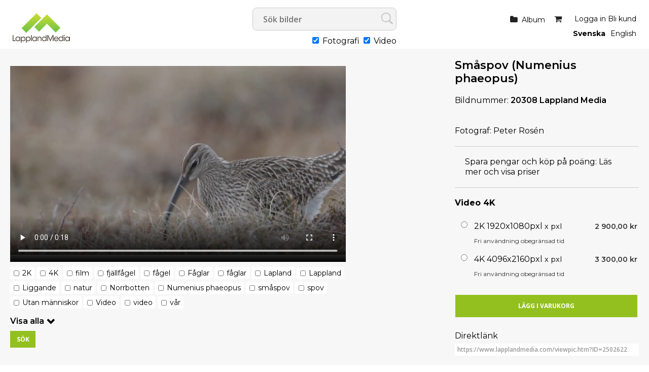

--- FILE ---
content_type: text/html; charset=ISO-8859-1
request_url: https://www.lapplandmedia.com/viewpic.htm?ID=2502622
body_size: 7428
content:
<!DOCTYPE html PUBLIC "-//W3C//DTD HTML 4.01 Transitional//EN" "http://www.w3.org/TR/html4/loose.dtd" >
<html>
<head>
<!-- id-web-04.whitebalance.se --><link rel="icon" type="image/png" href="https://obj.imagedesk.se/obj/companypic/35/35984aa5b8a4737d45e2625006141e79.png">
<script>
var jsi18n = {'lightboxdialog_buttonadd' : 'Lägg i album', 'foo_bar' : 'test'};
</script>  <link rel="stylesheet" href="/js/buyer/jquery-ui-1.12.1.custom/jquery-ui.min.css">
  <style type="text/css">
    @import url(/styles/std/main.css?t=1766775844);
    @import url(/styles/std/sv_se/lang.css?t=1766775844);
  @import url(/clfile/usercss.css?t=1766775844);
  </style>

<script language="javascript" type="text/javascript" src="/thirdparty/scriptaculous/lib/prototype.js"></script>
<script language="javascript" type="text/javascript" src="/thirdparty/scriptaculous/src/scriptaculous.js"></script>

<script  language="javascript" type="text/javascript" src="//ajax.googleapis.com/ajax/libs/jquery/1.11.0/jquery.min.js"></script>
<script type="text/javascript">if (typeof Prototype !== "undefined") { $.noConflict(); } var $jq = jQuery;</script>
<script src="/js/buyer/jquery-ui-1.12.1.custom/jquery-ui.min.js"></script><script type="text/javascript" language="javascript">
  
  if ( typeof Prototype !== "undefined" ) 
    jQuery.noConflict(); // require jQuery... and remove $...
  
  var currentUser = false;
  
</script>

<script language="javascript" type="text/javascript" src="/scripts/json.js?v=1764241511"></script><script language="javascript" type="text/javascript" src="/scripts/json2.min.js?v=1764241511"></script>
<script language="javascript" type="text/javascript" src="/scripts/ajax.min.js?v=1764241511"></script>
 
<script language="javascript" type="text/javascript" src="/scripts/guihelpers.js?v=1764241511"></script>
<script language="javascript" type="text/javascript" src="/picturogui.js?_jsVersion=1764241511"></script>

<!-- Google tag (gtag.js) -->
<script async src="https://www.googletagmanager.com/gtag/js?id=G-7EWC96TR9M"></script>
<script>
  window.dataLayer = window.dataLayer || [];
  function gtag(){dataLayer.push(arguments);}
  gtag('js', new Date());

  gtag('config', 'G-7EWC96TR9M');
</script>
<!-- Event snippet for Lägg i kundvagn conversion page
In your html page, add the snippet and call gtag_report_conversion when someone clicks on the chosen link or button. -->
<script>
function gtag_report_conversion(url) {
  var callback = function () {
    if (typeof(url) != 'undefined') {
      window.location = url;
    }
  };
  gtag('event', 'conversion', {
      'send_to': 'AW-965440033/7OelCMre5O0BEKHkrcwD',
      'event_callback': callback
  });
  return false;
}
</script>
<!-- Event snippet for Lägg i kundvagn conversion page
In your html page, add the snippet and call gtag_report_conversion when someone clicks on the chosen link or button. -->
<script>
function gtag_report_conversion(url) {
  var callback = function () {
    if (typeof(url) != 'undefined') {
      window.location = url;
    }
  };
  gtag('event', 'conversion', {
      'send_to': 'AW-965440033/7OelCMre5O0BEKHkrcwD',
      'event_callback': callback
  });
  return false;
}
</script>

<!-- Facebook Pixel Code -->
<script>
  !function(f,b,e,v,n,t,s)
  {if(f.fbq)return;n=f.fbq=function(){n.callMethod?
  n.callMethod.apply(n,arguments):n.queue.push(arguments)};
  if(!f._fbq)f._fbq=n;n.push=n;n.loaded=!0;n.version='2.0';
  n.queue=[];t=b.createElement(e);t.async=!0;
  t.src=v;s=b.getElementsByTagName(e)[0];
  s.parentNode.insertBefore(t,s)}(window, document,'script',
  'https://connect.facebook.net/en_US/fbevents.js');
  fbq('init', '202771355326277');
  fbq('track', 'PageView');
</script>
<noscript><img height="1" width="1" style="display:none"
  src="https://www.facebook.com/tr?id=202771355326277&ev=PageView&noscript=1"
/></noscript>
<!-- End Facebook Pixel Code -->
<meta name="facebook-domain-verification" content="6zepq48ni7brjvgatza5bnzazex0me" />
<!-- Google Tag Manager -->
<script>(function(w,d,s,l,i){w[l]=w[l]||[];w[l].push({'gtm.start':
new Date().getTime(),event:'gtm.js'});var f=d.getElementsByTagName(s)[0],
j=d.createElement(s),dl=l!='dataLayer'?'&l='+l:'';j.async=true;j.src=
'https://www.googletagmanager.com/gtm.js?id='+i+dl;f.parentNode.insertBefore(j,f);
})(window,document,'script','dataLayer','GTM-WB4QZ5BC');</script>
<!-- End Google Tag Manager --><title>Småspov (Numenius phaeopus) Video 4K - Lappland Media & Bildbyrå AB</title>
<script type="application/ld+json">
{
  "@context": "https://schema.org/",
  "@type": "ImageObject",
  "contentUrl": "https://obj.imagedesk.se/obj/photo/f6/f6a70c3d7db9696799629bd005d70bf3.jpg",
  "license": "https://www.lapplandmedia.com/cldoc/terms.htm",
  "acquireLicensePage": "https://www.lapplandmedia.com/viewpic.htm?ID=2502622"
}
</script>



<script language="javascript" type="text/javascript">

function addItemToCart(id,ent)
  {
    reloadingRpcCall("picturo.addItemToCart", id, ent);
  }

function addItemToLightbox(id,ent)
{
  var updateToolbar = function(str)
  {
    jQuery('#lightbox').html(str);
    
    showAlertBox('Bilden lades i albumet');
    
    //jQuery('#lightbox').addClass('alerting');
    //setTimeout('jQuery(\'#lightbox\').addClass(jQuery(\'lightbox\').className.replace(/alerting/g, ""));', 1200);
  };
  
  var cbUpdateToolbar = function()
  {
    syncRpcCall("picturo.getLightboxHTML", updateToolbar);
  };
  
  var cb = function(msg)
  {
    if (msg == "ok")
      syncRpcCall("picturo.addItemToLightbox", id, ent, cbUpdateToolbar);
    else
      alert(msg);
  };


  syncRpcCall("picturo.canAddToLightbox", null, cb);
}


function searchKeywords()
{
  var keywords = []; //"";
  jQuery("input.kwcheckbox:checked").each( function(e) 
  { 
      keywords.push('_keyword[]=' + jQuery(this).val());
  });
  
  keywords = keywords.join("&");
  window.location = '/search.htm?'+keywords;
}

</script>

<style>
#pricelist {
  position: absolute;
  top: 200px;
  left: 400px; 
}

span.kwbox {
  white-space:nowrap;
}
input.kwcheckbox {
  width:11px;
  margin-bottom:0;
}

span.kwbox.overflow { display:none; }


</style>
<script async src="https://www.googletagmanager.com/gtag/js?id=G-7EWC96TR9M"></script>
<script>
window.dataLayer = window.dataLayer || [];
function gtag(){dataLayer.push(arguments);}
gtag('js', new Date());
gtag('set', {"send_page_view":false});
gtag('config','G-7EWC96TR9M');
</script>
</head>
<body  class='body-sv_se std'  id='viewpic' ><script>
if (jQuery)
jQuery(document).ready(function($)
                    {
                    var f = $(".log4php");
                    if (f.length > 0)
                      f.parents().show();

                    }

                  );
</script>

<meta name="viewport" content="width=device-width, initial-scale=1.0">
<div id="dlgoverlay" style="display:none;"><div id="dlg"></div></div>

<div class="page">


<div id="headers">
  <div class="header" id="logopanel"">

    <div id="logo">
      <a href="/index.htm"><img id="logo" src="https://obj.imagedesk.se/obj/companypic/6a/6ae891decff8646b92b4092bc0c6369f.png" border="0" />      </a>
    </div>

    <div id='searchbox'>
<form method="get" class="searchautocomplete with-typefields" id="barsearchform" action="/search.htm" onsubmit="emptySearchField('Sök bilder');">

<div class="searchfields">
  <input type="text" class="searchautocomplete" name="_words" autocomplete="off" size="47" value="" placeholder="Sök bilder"
         onfocus="emptySearchField('Sök bilder')" 
         id="barsearchfield">
            <div class="typeselect">
       <input type="checkbox" name="type[]" checked value="st"> Fotografi       <input type="checkbox" name="type[]" checked value="vi"> Video    </div>
  </div>

<input name="_tab" type="hidden" value="simplesearchtab">
<input type="hidden" name="_sort" value="rating1 desc,ptime desc">
<input type="submit" value=Sök>

<div id="searchsuggestions" onmouseout="if (mouseLeaves(this, event)) this.style.display='none';" style="display:none;"></div>


</form>

<script type="text/javascript" language="javascript">
jQuery(document).ready(function($) {

        jQuery("input.searchautocomplete" ).autocomplete({
            source: function(request, response) 
                          {
                            var cb = function(data)
                            {
                              response (data);
                            };
                            asyncRpcCall("picturo.getSearchSuggestions", request.term, cb);

                          },
            minLength: 2,
            select: function( event, ui ) {
                jQuery("input.searchautocomplete").val(ui.item.value);
                jQuery(event.target).closest('form').submit();

            }
        });
    });
</script></div>
    <div id="loginbox">
       <ul>
                  <li class="loggedin">
            <span>
              <a href="/login.htm">Logga in</a>
                               <a href="/buyer/register.htm">Bli kund</a>
                          </span>
          </li>
        
                  <a href="/shop/cart.htm"><li class="cart" id="cartinfo"><span class="cart"></span>                
        </li></a>
        
        <li id="lightbox">
          <a href="/buyer/index.htm">Album</a>
                  </li>



       </ul>
       <div class="setlocales"><a class='setlocale sv_se selected' href='/setlocale.htm?_reg=1&_locale=sv_se'>Svenska</a><a class='setlocale en_us' href='/setlocale.htm?_reg=1&_locale=en_us'>English</a></div>
    </div><!-- /#loginbox -->

  

  </div><!-- /.header -->


  <div class="header" id="menupanel" style="">
    <ul class="topmenu-text"></ul>  </div> <!-- /#menupanel -->


  



<div class="header" id="userpanel">

<ul>

    <li id="searchform">
          </li>


<li id="alertbox" style="display:none"></li>



<a href="javascript:void(0)" class="headertoggler" 
   onclick="toggleHeaderDisplay();" title="Dölj sidhuvud" id="headertoggler"></a>

</ul>
</div>
<div style="clear:both;"></div>


</div><!-- /#headers -->

<div class="content">



<div id="imagebox" class="h video">

  

  <div class="image">
  
    <table cellpadding="0" cellspacing="0" border="0" style="width:100%;height:100%;"><tr>
      <td valign="top" align="center">

      
        
<link href="https://vjs.zencdn.net/6.10.1/video-js.css" rel="stylesheet">
<!-- If you'd like to support IE8 -->
<script src="https://vjs.zencdn.net/ie8/1.1.2/videojs-ie8.min.js"></script>

<style>
  body .video-js .vjs-big-play-button span { font-size: 26px; }
</style>
<video id="my-video" class="video-js" controls preload="auto" width="640" height="400" poster="https://obj.imagedesk.se/obj/photo/f6/f6a70c3d7db9696799629bd005d70bf3.jpg" data-setup="{}">

      
  <source src="https://obj.imagedesk.se/obj/videoattachments/db/dbf090c3e682a0823ce88c663a32e27f.mp4" type='video/mp4'>

  <p class="vjs-no-js">
    To view this video please enable JavaScript, and consider upgrading to a web browser that
    <a href="https://videojs.com/html5-video-support/" target="_blank">supports HTML5 video</a>
  </p>

</video><script src="https://vjs.zencdn.net/6.10.1/video.js"></script>
            
      </td>
    </table>
    
    <div class="imageactions invisible" id="actions">

  
          <span class="t_icon t_icon_addtolb"></span>
      
      <a href="javascript:void(0)" id="imageaction-add-to-set" onclick="window.location='/login.htm'; return false;" 
      title="Lägg till i album / Add to album / Legg til i album">
        <span class="label">Lägg i album</span>
      </a>
      
      <a href="/buyer/downloadpreview.htm?ID=2502622" id="imageaction-download-preview"><span class="label"> Ladda ner skissbild</span></a>
      
      	      
      
    </div>
  
  <div class="metadata-models">

	
	</div>
	

	<div class="">

  <div class='imagekeywords'><form><span class="kwbox"><input type="checkbox" name="keywords[]" class="kwcheckbox" value="555892"><h2><a href='/search.htm?_keyword=555892'>2K</a></h2></span> <span class="kwbox"><input type="checkbox" name="keywords[]" class="kwcheckbox" value="555893"><h2><a href='/search.htm?_keyword=555893'>4K</a></h2></span> <span class="kwbox"><input type="checkbox" name="keywords[]" class="kwcheckbox" value="552805"><h2><a href='/search.htm?_keyword=552805'>film</a></h2></span> <span class="kwbox"><input type="checkbox" name="keywords[]" class="kwcheckbox" value="553197"><h2><a href='/search.htm?_keyword=553197'>fjällfågel</a></h2></span> <span class="kwbox"><input type="checkbox" name="keywords[]" class="kwcheckbox" value="552796"><h2><a href='/search.htm?_keyword=552796'>fågel</a></h2></span> <span class="kwbox"><input type="checkbox" name="keywords[]" class="kwcheckbox" value="552769"><h2><a href='/search.htm?_keyword=552769'>Fåglar</a></h2></span> <span class="kwbox"><input type="checkbox" name="keywords[]" class="kwcheckbox" value="553266"><h2><a href='/search.htm?_keyword=553266'>fåglar</a></h2></span> <span class="kwbox"><input type="checkbox" name="keywords[]" class="kwcheckbox" value="552394"><h2><a href='/search.htm?_keyword=552394'>Lapland</a></h2></span> <span class="kwbox"><input type="checkbox" name="keywords[]" class="kwcheckbox" value="552393"><h2><a href='/search.htm?_keyword=552393'>Lappland</a></h2></span> <span class="kwbox"><input type="checkbox" name="keywords[]" class="kwcheckbox" value="552416"><h2><a href='/search.htm?_keyword=552416'>Liggande</a></h2></span> <span class="kwbox"><input type="checkbox" name="keywords[]" class="kwcheckbox" value="552426"><h2><a href='/search.htm?_keyword=552426'>natur</a></h2></span> <span class="kwbox"><input type="checkbox" name="keywords[]" class="kwcheckbox" value="552395"><h2><a href='/search.htm?_keyword=552395'>Norrbotten</a></h2></span> <span class="kwbox"><input type="checkbox" name="keywords[]" class="kwcheckbox" value="556097"><h2><a href='/search.htm?_keyword=556097'>Numenius phaeopus</a></h2></span> <span class="kwbox"><input type="checkbox" name="keywords[]" class="kwcheckbox" value="555909"><h2><a href='/search.htm?_keyword=555909'>småspov</a></h2></span> <span class="kwbox"><input type="checkbox" name="keywords[]" class="kwcheckbox" value="555901"><h2><a href='/search.htm?_keyword=555901'>spov</a></h2></span> <span class="kwbox overflow"><input type="checkbox" name="keywords[]" class="kwcheckbox" value="552784"><h2><a href='/search.htm?_keyword=552784'>Utan människor</a></h2></span> <span class="kwbox overflow"><input type="checkbox" name="keywords[]" class="kwcheckbox" value="552781"><h2><a href='/search.htm?_keyword=552781'>Video</a></h2></span> <span class="kwbox overflow"><input type="checkbox" name="keywords[]" class="kwcheckbox" value="555578"><h2><a href='/search.htm?_keyword=555578'>video</a></h2></span> <span class="kwbox overflow"><input type="checkbox" name="keywords[]" class="kwcheckbox" value="552802"><h2><a href='/search.htm?_keyword=552802'>vår</a></h2></span>     <div class="overflowbuttons">
      <a href="javascript:void(0);" onclick="toggleKwOverflow();" class="toogle-open">Visa alla</a>
      <a href="javascript:void(0);" style="display:none;" onclick="toggleKwOverflow();" class="toogle-close">Dölj</a>
    </div>
    <input type='button' onclick='searchKeywords()' value='Sök' class='slimbutton small' id='kwSearchButton'></form></div></div>

	

	<div class="collections-info">
  		</div>
  
  <div class="techinfo invisible">
    <span class='label'>Storlek</span>: x pixlar |6.39 MB (mp4) |  </div>
	
	<div class="location invisible">
  	<span class='label'>Plats</span>: E 10, Norrbotten County, Sweden<br>	</div>

	<div class="picdate invisible">
  	<span class='label'>Datum</span>: 2020-04-22<br>	</div>
	
</div>

<div class="imageinfo">
  


<div class="">

  <div class='image-heading-desc'>Småspov (Numenius phaeopus)<br /></div></div>

<a class="returntosearch" href="">Tillbaka till sökresultatet</a>

    
  <div class="filename"><span class="label">Bildnummer: </span>20308 Lappland Media</div>
  
      <div class="photonavigator" style="">
    <!-- next/previous -->
          
    <!-- /next/previous -->
    </div><br>
  

<div class=" invisible">
      <span class="label">Placerad i:</span><br>
    <a href='/search.htm?folderID=219999' title='Publika'>Publika</a> &raquo; <a href='/search.htm?folderID=221021' title='Film fåglar'>Film fåglar</a>  </div>

<div class="details-photographer-loc">
  <span class="label">Fotograf: </span>
  <a href="/search.htm?authorID=24235">Peter Rosén</a>
</div>

<div class=" invisible" id="modrelease">
  <span class='label'>Releaser: </span>Inte released</div>


<div class="salespitch-wrapper sv_se" style="margin-top: 20px; padding: 20px; border-bottom: 1px solid #ccc;  border-top: 1px solid #ccc;">
		Spara pengar och köp på poäng: <a href="/cldoc/62001.htm" class="">Läs mer och visa priser</a>
	</div>
	
	<div class="salespitch-wrapper en_us" style="margin-top: 20px; padding: 20px; border-bottom: 1px solid #ccc;  border-top: 1px solid #ccc;">
		Get 20% discount and buy packages and points:  <a href="/cldoc/62095.htm" class="">Read more and show prices.</a>
	</div>

<div class="imagebuy" id="buy">

      
        
    <!-- nya köp -->
      
          
        <div class="viewpic-pricing">
        
          <h2>Video 4K</h2><!-- pricelist-table-rf -->
<div class="pricelist-rf">


<br>

<!-- pricelist-rf -->
<form name="rf-form">
<table class="pricelist-table-rf" margin="0" padding="0" border="0">


  <tr class="pricelisttitle">
    <td colspan="3"><b>Video (Lappland Media) 4K</b></td>
  </tr>

      

    
    
      <tr class="summaryrow price">

        <td class="radiocell" align="right">
          <input type="radio" name="pl" onclick="showMoneyPurchaseButton();" value="9329">
        </td>
        <td class="td-techinfo"><span>2K 1920x1080pxl</span> x pxl</td>	
        <td class="td-price">
          2 900,00  kr                  </td>

      </tr>

    
    
    
    <tr class="descriptionrow">
      <td></td>
      <td colspan="2">Fri användning obegränsad tid</td>
    </tr>


    <tr class="1990sdesign"><td colspan="3"></td></tr>

      

    
    
      <tr class="summaryrow price">

        <td class="radiocell" align="right">
          <input type="radio" name="pl" onclick="showMoneyPurchaseButton();" value="9330">
        </td>
        <td class="td-techinfo"><span>4K 4096x2160pxl</span> x pxl</td>	
        <td class="td-price">
          3 300,00  kr                  </td>

      </tr>

    
    
    
    <tr class="descriptionrow">
      <td></td>
      <td colspan="2">Fri användning obegränsad tid</td>
    </tr>


    <tr class="1990sdesign"><td colspan="3"></td></tr>

  

  


<tr>
  <td colspan="3"> 
  </td>
</tr>
<tr>
  <td colspan="3" height="40" align="right"> 
    <a href="javascript:void(0);" onclick="addPricedPhotoToCart(2502622);" class="slimbutton add-money">Lägg i varukorg</a>


    <a onclick="window.location='/shop/addphototocart.htm?ID=2502622&_co=1&_plp=' + jQuery('input[name=pl]:checked').val();" href="javascript:void(0)" style="slimbutton" 
    class="add add-credits"> Ladda ner</a>



  </td>  
</tr>

</table>

 <!-- /.pricelist-table-rf -->
</form>
</div>        
        </div> <!-- /.viewpic-pricing -->
        
            
    <!-- /nya köp -->

  
</div>



<div class="imageactions invisible" id="actions">


  
  
</div> <!-- /#actions -->

<div class="">

  
</div>

<!--


-->

<div class="">
  <span class="label">Direktlänk</span><br />
  <form>
  <input type="text" value="https://www.lapplandmedia.com/viewpic.htm?ID=2502622" class="urllink" onfocus="select()">
  </form>
</div>


  </div></div>

<div style="clear:both">&nbsp;</div>







<div id="contextmenu" style="border: 1px solid #ededed; box-shadow: 0px 0px 0px rgba(0, 0, 0, 0.2); padding: 10px; position:absolute; display:none; background-color:white; width:200px;">
<a rel="nofollow" href="/buyer/downloadpreview.htm?ID=2502622" onclick="jQuery('contextmenu').style.display='none';return true;">Ladda hem skissbild &raquo;</a></li>
<hr>
<a href="javascript:void(0);" onclick="jQuery('contextmenu').style.display='none'">Stäng</a></li>
</div>


  <div class="shoppingcart-pricelist" id="pricelist" style="display:none">
  <div id="pricelist-topactionbar" style="text-align:right;"> 
    <a href="javascript:void(0)" onclick="hideElement('pricelist')"><img src="/styles/std/images/close.png" border="0"></a>
  </div>
  <div id="pricelist-content">
  </div>
  <div id="pricelist-bottomactionbar" style="text-align:right;"> 
    <a href="javascript:void(0);" onclick="openInNewWindow('/cldoc/terms.htm?__style=std-popup','termspopup','width=800,height=800,resizable,top=0,left=0,scrollbars=yes');">Leveransvillkor</a>&nbsp;
  </div>
  </div>

<script src="/js/js-logger/logger.min.js"></script>
<script>
if (typeof Logger != "undefined")
  Logger.useDefaults({ defaultLevel: Logger.WARN });
                        
window.addEventListener("load", function(){
window.cookieconsent.initialise({
  "palette": {
    "popup": {
      "background": "#efefef",
      "text": "#404040"
    },
    "button": {
      "background": "transparent",
      "text": "#8ec760",
      "border": "#8ec760"
    }
  },
  "type": "opt-in",
  "content": {
    "message": "Vi använder cookies för att sajten skall vara funktionell för dig och eventuellt för statistikmätning.",
    "dismiss": "Jag förstår!",
    "allow": "Tillåt cookies",
    "link": "Läs vårt dokument om cookies",
    "href": "/cldoc/cookies-privacy-policies.htm"
  }
})});
</script>



<div class="clear"></div>

</div><!-- /.content -->

<div id="footers" style="">

  <div class="footer" id="infopanel">

    
    
    <span class='links companylogo footer'><img src='https://obj.imagedesk.se/obj/companypic/ec/ec786be276fc41ff62969fd7884dfd55.png' width='150' height='86' border='0' alt=""></span>    
    

     <div class='customfooter'><div class"=infocontainer">
	
	<span class="links">
	<b>BILDBYRÅ</b><br>
	<a href="/cldoc/62001.htm">Bild och filmpriser</a><br>
	<a href="https://lapplandmedia.se/foto-och-filmuppdrag-norrbotten/">Foto och filmuppdrag</a><br>
	<a href="/buyer/index.htm">Mitt konto</a><br>
	<a href="/buyer/index.htm">Mina album</a><br>
	<a href="https://lapplandmedia.se/anvandarvillkor/">Användarvillkor</a><br>
	<a href="https://lapplandmedia.se/gdpr/">GDPR</a><br>
	</span>
	<span class="links"> 
	<b><a href="https://lapplandmedia.se/">LAPPLAND MEDIA</a></b><br>
	<a href="https://lapplandmedia.se/store/">E-butik produkter</a><br>
	<a href="https://lapplandmedia.se/collaborations/">Samarbeten</a><br>
	</span>
	<span class="links">
	<b>KONTAKT</b><br>
	<a href="mailto:info@lapplandmedia.se">info@lapplandmedia.se</a><br>
	<a href="tel:+46703338883">+ 46 70 333 8883</a><br>
	<a href="skype:lapplandmedia?call">Skype</a><br>
	<a href="https://wa.me/46703338883">WhatsApp</a><br>
	</span>
	<span class="links">
	<b>(c) Peter Rosén/Lappland Media AB</b><br>
	All rights reserved<br>
	</span>
	
</div></div>


    <span class="links social">

      <a class='facebook' href='https://facebook.com/LapplandMedia/'><i class='fa fa-2x fa-facebook-square'></i></a><a class='instagram' href='https://instagram.com/lapplandmedia/?hl=en'><i class='fa fa-2x fa-instagram'></i></a><a class='youtube' href='https://youtube.com//channel/UCLL9GS2YaB2cTzbIbI2PBlg'><i class='fa fa-2x fa-youtube'></i></a><a class='vimeo' href='https://vimeo.com/lapplandmedia'><i class='fa fa-2x fa-vimeo'></i></a>


    </span>

  



  </div><!-- /.footer -->

  
  
 <div class="outro">

  <div class="plattform">

    <span class="poweredby">
    Powered by <a href="https://www.imagedesk.se" target=_"blank">Imagedesk</a><br>   
    </span>

  </div>
  
  <div class="paymentpartners">
  
    <span class='links paymentpartner'><a href='https://www.paypal.com' target='_blank' class='links cards psp-paypal'><li></li></a></span>  
  </div>

</div>

</div><!-- /#footers -->



</div> <!-- /page --><script>
gtag('event', 'page_view', [])
</script>
</body>
</html>
